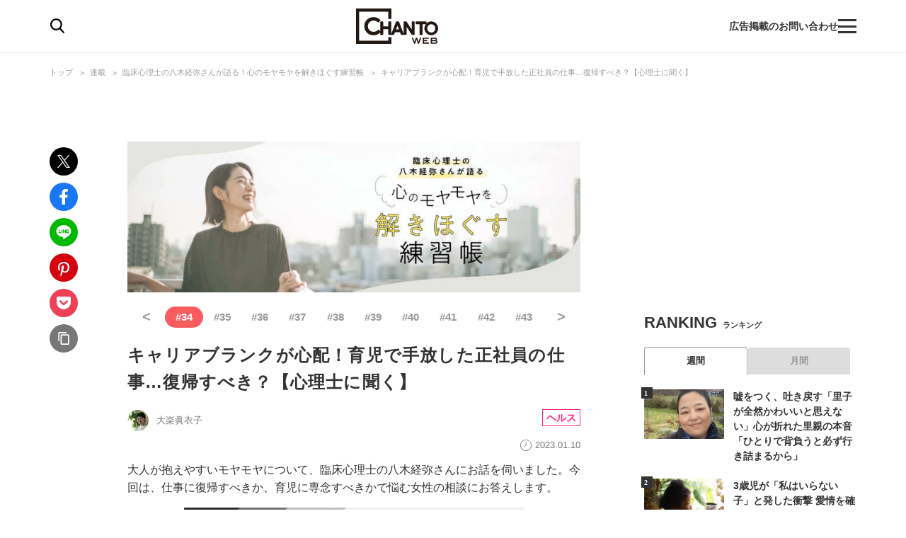

--- FILE ---
content_type: text/html; charset=utf-8
request_url: https://www.google.com/recaptcha/api2/aframe
body_size: 183
content:
<!DOCTYPE HTML><html><head><meta http-equiv="content-type" content="text/html; charset=UTF-8"></head><body><script nonce="2qUGrB1ZmoBEB1XTzX-iyw">/** Anti-fraud and anti-abuse applications only. See google.com/recaptcha */ try{var clients={'sodar':'https://pagead2.googlesyndication.com/pagead/sodar?'};window.addEventListener("message",function(a){try{if(a.source===window.parent){var b=JSON.parse(a.data);var c=clients[b['id']];if(c){var d=document.createElement('img');d.src=c+b['params']+'&rc='+(localStorage.getItem("rc::a")?sessionStorage.getItem("rc::b"):"");window.document.body.appendChild(d);sessionStorage.setItem("rc::e",parseInt(sessionStorage.getItem("rc::e")||0)+1);localStorage.setItem("rc::h",'1768820154142');}}}catch(b){}});window.parent.postMessage("_grecaptcha_ready", "*");}catch(b){}</script></body></html>

--- FILE ---
content_type: text/javascript; charset=UTF-8
request_url: https://yads.yjtag.yahoo.co.jp/tag?s=67170_572509&fr_id=yads_6440190-0&p_elem=ad1&u=https%3A%2F%2Fchanto.jp.net%2Farticles%2F-%2F1001927%3Fdisplay%3Db&pv_ts=1768820144725&cu=https%3A%2F%2Fchanto.jp.net%2Farticles%2F-%2F1001927%3Fdisplay%3Db&suid=9e344d9c-bf6b-4abe-b2d6-0ccf16a4d20d
body_size: 864
content:
yadsDispatchDeliverProduct({"dsCode":"67170_572509","patternCode":"67170_572509-607383","outputType":"js_frame","targetID":"ad1","requestID":"174d2d2ff4a1971921ada7990c6432a3","products":[{"adprodsetCode":"67170_572509-607383-642284","adprodType":3,"adTag":"<script onerror='YJ_YADS.passback()' src='https://yads.yjtag.yahoo.co.jp/yda?adprodset=67170_572509-607383-642284&cb=1768820151394&cu=https%3A%2F%2Fchanto.jp.net%2Farticles%2F-%2F1001927%3Fdisplay%3Db&p_elem=ad1&pv_id=174d2d2ff4a1971921ada7990c6432a3&suid=9e344d9c-bf6b-4abe-b2d6-0ccf16a4d20d&u=https%3A%2F%2Fchanto.jp.net%2Farticles%2F-%2F1001927%3Fdisplay%3Db' type='text/javascript'></script>","width":"300","height":"250","iframeFlag":1},{"adprodsetCode":"67170_572509-607383-642285","adprodType":5,"adTag":"<script type=\"text/javascript\">(function(){var prefix=window.location.protocol=='https:'?'https://s.':'http://ah.';document.write('<a href=\"http://promotionalads.yahoo.co.jp/quality/\" target=\"_blank\"> <img src=\"' + prefix + 'yimg.jp/images/im/innerad/QC_300_250.jpg\" width=\"300\" height=\"250\" border=\"0\"> </img> </a> ');})()</script>","width":"300","height":"250"}],"measurable":1,"frameTag":"<div style=\"text-align:center;\"><iframe src=\"https://s.yimg.jp/images/listing/tool/yads/yads-iframe.html?s=67170_572509&fr_id=yads_6440190-0&p_elem=ad1&u=https%3A%2F%2Fchanto.jp.net%2Farticles%2F-%2F1001927%3Fdisplay%3Db&pv_ts=1768820144725&cu=https%3A%2F%2Fchanto.jp.net%2Farticles%2F-%2F1001927%3Fdisplay%3Db&suid=9e344d9c-bf6b-4abe-b2d6-0ccf16a4d20d\" style=\"border:none;clear:both;display:block;margin:auto;overflow:hidden\" allowtransparency=\"true\" data-resize-frame=\"true\" frameborder=\"0\" height=\"250\" id=\"yads_6440190-0\" name=\"yads_6440190-0\" scrolling=\"no\" title=\"Ad Content\" width=\"300\" allow=\"fullscreen; attribution-reporting\" allowfullscreen loading=\"eager\" ></iframe></div>"});

--- FILE ---
content_type: application/javascript; charset=utf-8
request_url: https://fundingchoicesmessages.google.com/f/AGSKWxWPeYXVlpZxFMeSHqYd3oAfh8QlMvvaPRmYJaUPCQ8wblEFUVvhHJBUGuePlVXB0EHK6knKo8YkVQYH5HlT9fYqpixyhh98BDji_AQfaWMbwONG8XdUJ4drQ2U5l3PG99qJz1mmjqZ8IDQBJrr4LOH3CEhDar-BisDUcLcSmb1V-tpbANqKAtqUFNBL/_/ad_script._advertise./ads/ad_/adnotice./google-ad-
body_size: -1290
content:
window['50d731fc-8bde-4a5c-95ef-7806469b0e6c'] = true;

--- FILE ---
content_type: application/javascript; charset=utf-8
request_url: https://fundingchoicesmessages.google.com/f/AGSKWxVv41_ib5eQ5V29fQsXqmUeRxFCTq_vnU3Qhp4VWPQyfEn5AdsXJfCGJa5sbC35tXIHfiejCCpSULvGDCQGoTadAdCZwuph_95bYw34Kmsw0F3DknB8wsbGYj7rqCrkfUoCyVC6Gw==?fccs=W251bGwsbnVsbCxudWxsLG51bGwsbnVsbCxudWxsLFsxNzY4ODIwMTUzLDgyMzAwMDAwMF0sbnVsbCxudWxsLG51bGwsW251bGwsWzcsOSw2XSxudWxsLDIsbnVsbCwiZW4iLG51bGwsbnVsbCxudWxsLG51bGwsbnVsbCwxXSwiaHR0cHM6Ly9jaGFudG8uanAubmV0L2FydGljbGVzLy0vMTAwMTkyNyIsbnVsbCxbWzgsIk05bGt6VWFaRHNnIl0sWzksImVuLVVTIl0sWzE5LCIyIl0sWzE3LCJbMF0iXSxbMjQsIiJdLFsyOSwiZmFsc2UiXV1d
body_size: 214
content:
if (typeof __googlefc.fcKernelManager.run === 'function') {"use strict";this.default_ContributorServingResponseClientJs=this.default_ContributorServingResponseClientJs||{};(function(_){var window=this;
try{
var np=function(a){this.A=_.t(a)};_.u(np,_.J);var op=function(a){this.A=_.t(a)};_.u(op,_.J);op.prototype.getWhitelistStatus=function(){return _.F(this,2)};var pp=function(a){this.A=_.t(a)};_.u(pp,_.J);var qp=_.Zc(pp),rp=function(a,b,c){this.B=a;this.j=_.A(b,np,1);this.l=_.A(b,_.Nk,3);this.F=_.A(b,op,4);a=this.B.location.hostname;this.D=_.Dg(this.j,2)&&_.O(this.j,2)!==""?_.O(this.j,2):a;a=new _.Og(_.Ok(this.l));this.C=new _.bh(_.q.document,this.D,a);this.console=null;this.o=new _.jp(this.B,c,a)};
rp.prototype.run=function(){if(_.O(this.j,3)){var a=this.C,b=_.O(this.j,3),c=_.dh(a),d=new _.Ug;b=_.fg(d,1,b);c=_.C(c,1,b);_.hh(a,c)}else _.eh(this.C,"FCNEC");_.lp(this.o,_.A(this.l,_.Ae,1),this.l.getDefaultConsentRevocationText(),this.l.getDefaultConsentRevocationCloseText(),this.l.getDefaultConsentRevocationAttestationText(),this.D);_.mp(this.o,_.F(this.F,1),this.F.getWhitelistStatus());var e;a=(e=this.B.googlefc)==null?void 0:e.__executeManualDeployment;a!==void 0&&typeof a==="function"&&_.Qo(this.o.G,
"manualDeploymentApi")};var sp=function(){};sp.prototype.run=function(a,b,c){var d;return _.v(function(e){d=qp(b);(new rp(a,d,c)).run();return e.return({})})};_.Rk(7,new sp);
}catch(e){_._DumpException(e)}
}).call(this,this.default_ContributorServingResponseClientJs);
// Google Inc.

//# sourceURL=/_/mss/boq-content-ads-contributor/_/js/k=boq-content-ads-contributor.ContributorServingResponseClientJs.en_US.M9lkzUaZDsg.es5.O/d=1/exm=ad_blocking_detection_executable,kernel_loader,loader_js_executable,web_iab_tcf_v2_signal_executable/ed=1/rs=AJlcJMzanTQvnnVdXXtZinnKRQ21NfsPog/m=cookie_refresh_executable
__googlefc.fcKernelManager.run('\x5b\x5b\x5b7,\x22\x5b\x5bnull,\\\x22chanto.jp.net\\\x22,\\\x22AKsRol9TkCH-RhlXDkiarrPK3H6WJ-sOlxI0RIkyz2bnky-oExnhWeUt6u4xhR-q6ynmU-FQj6ZY69bCIwCTxcUlzp260LC9Av3LyAG1F0YsdLgvOFcwpE5Qyv8Uq5-Pa8SauMXCiooHOuRcSvIuOn6HUuB8Tq7RFA\\\\u003d\\\\u003d\\\x22\x5d,null,\x5b\x5bnull,null,null,\\\x22https:\/\/fundingchoicesmessages.google.com\/f\/AGSKWxU_w7d-uvdEXqddvre8NVVmgGGPCXcSWfegvMh-RrxBWpHer7_KRPsu69tvukf-6_Xj5JdDWHBwa-IyGwNOiZYMcAbAOzD4rHAwP313G8WiOGeZUn0b7Xfpd-Wzg5MRTp1VZQKToQ\\\\u003d\\\\u003d\\\x22\x5d,null,null,\x5bnull,null,null,\\\x22https:\/\/fundingchoicesmessages.google.com\/el\/AGSKWxURYCfZIKqnX9nLYu1Bhpe7bqZBrWcNndhsGGHyuRv5letDJyNemfzZDRYqSt81TgXILbFR8hx-NmUMgTHbP4w8a-Uahjb1U2NHrA0bpX4-LBzOriiDJCZBPEqHiZOo-PAyHmFMNg\\\\u003d\\\\u003d\\\x22\x5d,null,\x5bnull,\x5b7,9,6\x5d,null,2,null,\\\x22en\\\x22,null,null,null,null,null,1\x5d,null,\\\x22Privacy and cookie settings\\\x22,\\\x22Close\\\x22,null,null,null,\\\x22Managed by Google. Complies with IAB TCF. CMP ID: 300\\\x22\x5d,\x5b3,1\x5d\x5d\x22\x5d\x5d,\x5bnull,null,null,\x22https:\/\/fundingchoicesmessages.google.com\/f\/AGSKWxWvMsKSgMQGzZr9Ky_zhvqV4X-MYG02i6EDVjzD-ESVcLpuIILjhW-GKDDJqF0riidnZtATffDNJabx-pZtY_YBnZag-v90TobQIh6DYyDDtF8-NIhhJu5u4hP2xk_RO3A0rEfl5A\\u003d\\u003d\x22\x5d\x5d');}

--- FILE ---
content_type: image/svg+xml
request_url: https://chanto.ismcdn.jp/common/images/common/arrow_left.svg
body_size: 4
content:
<svg height="26.828" viewBox="0 0 16.242 26.828" width="16.242" xmlns="http://www.w3.org/2000/svg"><path d="m2037.789 651.043-12 12 12 12" fill="none" stroke="#999" stroke-width="4" transform="translate(-2022.961 -649.629)"/></svg>